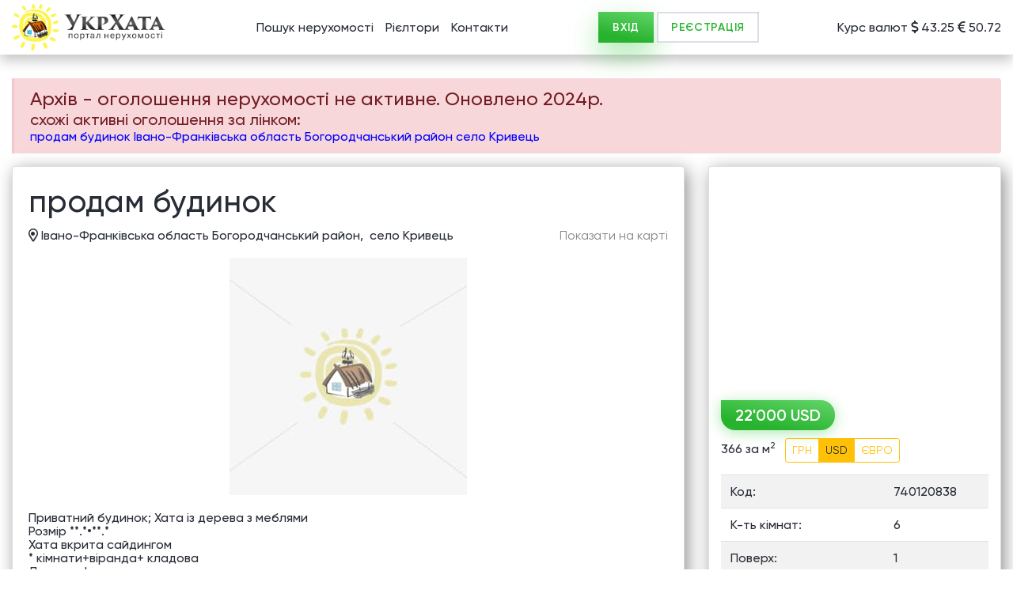

--- FILE ---
content_type: text/html;charset=UTF-8
request_url: https://ukrxata.info/estate/67633114
body_size: 5229
content:




































<!DOCTYPE html>
<html lang="uk">

<head>
    <meta charset="utf-8">
    <title>22000 usd - будинок Кривець. Приватний будинок; Хата із дерева з меблями Розмір **.*•**</title>
    <meta name="description" content="Приватний будинок; Хата із дерева з меблями
Розмір **.*•**.*
Хата вкрита сайдингом
* кімнати+віранда+ кладова
Дах з шиферу
На об’єкті розміщені ще споруди 
В кімнатах газове опалення (парове)
Все приватизоване включно з присадибною ділянкою *.**га( ідеально підійде для засаджування, парників, чи сонячних батерей)
В кінці протікає потічок.
Прекрасний вид на гори.
За детальною інформацією звертайтесь за телефоном.">
    <meta name="google-site-verification" content="4RXScuFd6N7mPoruvg5upW4y3pwIKHo0zW1C5akxsmw" />
    <meta name="robots" content="index,follow" />
    <meta http-equiv="X-UA-Compatible" content="IE=edge">
    <meta name="viewport" content="width=device-width, initial-scale=1, maximum-scale=1">

    <link rel="canonical" href="https://ukrxata.info/estate/67633114" />

    
    <link rel="shortcut icon" href="https://ukrxata.info/stat/img/favicon/LogoUkrXataIcon.jpg" type="image/x-icon">
    <link rel="apple-touch-icon" href="https://ukrxata.info/stat/img/favicon/LogoUkrXataIcon.jpg">
    <link rel="apple-touch-icon" sizes="72x72" href="https://ukrxata.info/stat/img/favicon/LogoUkrXataIcon.jpg">
    <link rel="apple-touch-icon" sizes="114x114" href="https://ukrxata.info/stat/img/favicon/LogoUkrXataIcon.jpg">

    
    <link rel="stylesheet" href="https://ukrxata.info/stat/css/styles.css">

    <meta property= "og:locale" content="uk_UA" />
<meta property= "og:type" content="other" />
<meta property= "og:title" content="22000 usd - продам будинок Кривець" />
<meta property= "og:description" content="Приватний будинок; Хата із дерева з меблями
Розмір **.*•**.*
Хата вкрита сайдингом
* кімнати+віранда+ кладова
Дах з шиферу
На об’єкті розміщені ще споруди 
В кімнатах газове опалення (парове)
Все приватизоване включно з присадибною ділянкою *.**га( ідеально підійде для засаджування, парників, чи сонячних батерей)
В кінці протікає потічок.
Прекрасний вид на гори.
За детальною інформацією звертайтесь за телефоном." />
<meta property= "og:url" content="https://ukrxata.info/estate/67633114" />
<meta property= "og:img" content="https://ukrxata.info/stat/img/logo.png" />
<meta property= "og:site_name" content="УкрХата - безкоштовні оголошення нерухомості. " />

    <!-- json-ld --> 

    

    <script async src="https://pagead2.googlesyndication.com/pagead/js/adsbygoogle.js?client=ca-pub-7514276352675815"
            crossorigin="anonymous"></script>

    <!-- Global site tag (gtag.js) - Google Analytics -->
    <script async defer src="https://www.googletagmanager.com/gtag/js?id=UA-10376513-1"></script>
    <script>
        window.dataLayer = window.dataLayer || [];
        function gtag(){dataLayer.push(arguments);}
        gtag('js', new Date());
        gtag('config', 'UA-10376513-1');
    </script>
    <!-- Google Tag Manager -->
    <script>(function(w,d,s,l,i){w[l]=w[l]||[];w[l].push({'gtm.start':
            new Date().getTime(),event:'gtm.js'});var f=d.getElementsByTagName(s)[0],
        j=d.createElement(s),dl=l!='dataLayer'?'&l='+l:'';j.async=true;j.src=
        'https://www.googletagmanager.com/gtm.js?id='+i+dl;f.parentNode.insertBefore(j,f);
    })(window,document,'script','dataLayer','GTM-JN7XHSC');</script>
    <!-- End Google Tag Manager -->
    
    <script>
        var uxHost = "https://ukrxata.info";
        var prefixToStatic = "https://ukrxata.info/stat/";
    </script>
</head>

<body>
    
    <!-- Google Tag Manager (noscript) -->
    <noscript><iframe src="https://www.googletagmanager.com/ns.html?id=GTM-JN7XHSC"
                      height="0" width="0" style="display:none;visibility:hidden"></iframe></noscript>
    <!-- End Google Tag Manager (noscript) -->
    
     


<div class="alert-container-js fixed-alert"></div>
<div id="authorize" class="modal-entrance modal fade" tabindex="-1" role="dialog" aria-labelledby="exampleModalLabel" aria-hidden="true">
    <div class="modal-dialog" role="document">
        <div class="modal-content">
            <div class="modal-header">
                <h5 class="modal-title">Увійти</h5>
                <button type="button" class="close" data-dismiss="modal" aria-label="Close">
                    <i class="fal fa-times"></i>
                </button>
            </div>
            <div class="modal-body">
                
                <div class="alert-container-js"></div>
                <form name="login-form">
                    <div class="position-relative form-group">
                        <input name="login" type="login" class="form-control"  placeholder="Логін" data-required="[a-z0-9]+[_a-z0-9\.-]*[a-z0-9]+@[a-z0-9-]+(\.[a-z0-9-]+)*(\.[a-z]{2,4})">
                        <div class="invalid-tooltip">
                            example@mail.ux
                        </div>
                    </div>
                    <div class="form-group">
                        <input name="psw" type="password"  class="form-control"  placeholder="Пароль" data-required="">
                    </div>
                    <div class="text-center">
                        <button type="submit"  class="_btn _btn_green">Увійти</button>
                    </div>

                </form>
            </div>
            <div class="modal-footer justify-content-between">
                <a class="btn btn-link btn-sm" href="javascript:void(0)" id="remind_password_btn">Забули пароль?</a>
                <a class="btn btn-link btn-sm" href="javascript:void(0)" id="registration_btn">Ще не зареєстровані?</a>
            </div>
        </div>
    </div>
</div>


<div id="registration" class="modal-entrance modal fade" tabindex="-1" role="dialog" aria-labelledby="exampleModalLabel" aria-hidden="true">
    <div class="modal-dialog" role="document">
        <div class="modal-content">
            <div class="modal-header">
                <h5 class="modal-title">Реєстрація</h5>
                <button type="button" class="close" data-dismiss="modal" aria-label="Close"><i class="fal fa-times"></i></button>
            </div>
            <div class="modal-body">
                
                <div class="alert-container-js"></div>

                <form name="signup_form">
                    <div class="position-relative form-group">
                        <input name="fio" type="text" class="form-control"  placeholder="Прізвище Ім'я" data-required="^[a-zA-Zа-яёіїА-ЯЁІЇ\d\-_\s\']{3,64}$">
                        <div class="invalid-tooltip">
                            Використовуйте букви і цифри. Від 3 до 64 символів
                        </div>
                    </div>
                    <div class="position-relative form-group">
                        <input name="phone" type="tel" class="form-control"  placeholder="Контактний телефон" data-required="(\s*)?(\+)?([- _():=+]?\d[- _():=+]?){6,14}(\s*)?">
                        <div class="invalid-tooltip">
                            Введіть від 6 до 14 цифр.
                        </div>
                    </div>
                    <div class="position-relative form-group">
                        <input name="email" type="email" class="form-control"  placeholder="E-mail" data-required="[a-z0-9]+[_a-z0-9\.-]*[a-z0-9]+@[a-z0-9-]+(\.[a-z0-9-]+)*(\.[a-z]{2,4})">
                        <div class="invalid-tooltip">
                            example@mail.ux
                        </div>
                    </div>
                    <div class="position-relative form-group">
                        <label class="_checkbox_mark">
                            <input name="agreement" type="checkbox" value="1">
                            <span>Я приймаю <a target="_blank" class="btn-link" href="/html/public-offer-agreement.html">умови користування сайтом</a></span>
                        </label>
                    </div>
                    <div class="text-center">
                        <button type="submit"  class="_btn _btn_green">Зареєструватися</button>
                    </div>
                </form>
            </div>
            <div class="modal-footer">
                <a class="btn btn-link btn-sm" href="javascript:void(0);" id="authorize_btn">Уже зареєстровані?</a>
            </div>
        </div>
    </div>
</div>

<div id="remindPassword" class="modal-entrance modal fade" tabindex="-1" role="dialog" aria-labelledby="exampleModalLabel" aria-hidden="true">
    <div class="modal-dialog" role="document">
        <div class="modal-content">
            <div class="modal-header">
                <h5 class="modal-title">Забули пароль?</h5>
                <button type="button" class="close" data-dismiss="modal" aria-label="Close"><i class="fal fa-times"></i></button>
            </div>
            <div class="modal-body">
                <div class="alert-container-js"></div>
                <form name="remind_password">
                    <div class="position-relative form-group">
                        <input name="email" type="email" class="form-control"  placeholder="Введіть E-mail" data-required="[a-z0-9]+[_a-z0-9\.-]*[a-z0-9]+@[a-z0-9-]+(\.[a-z0-9-]+)*(\.[a-z]{2,4})">
                        <div class="invalid-tooltip">
                            example@mail.ux
                        </div>
                    </div>
                    <div class="text-center">
                        <button type="submit"  class="_btn _btn_green">Відновити пароль</button>
                    </div>
                </form>
            </div>
        </div>
    </div>
</div>

<div id="signup_only" class="modal fade" tabindex="-1" role="dialog" aria-labelledby="exampleModalLabel" aria-hidden="true">
    <div class="modal-dialog" role="document">
        <div class="modal-content">
            <div class="modal-header">
                <h5 class="modal-title">Згенерований пароль відправлено на ваш email <strong></strong>. Ви можете його змінити на сторінці профілю</h5>
                <button type="button" class="close" data-dismiss="modal" aria-label="Close"><i class="fal fa-times"></i></button>
            </div>
            <div class="modal-body text-center">
                <button type="button" data-dismiss="modal" aria-label="Close" class="_btn _btn_green" style="width:50%;">Ок</button>
            </div>
        </div>
    </div>
</div>



    <header id="header" class="header">
        <a class="header_logo" href="https://ukrxata.info">
            <picture>
                <source type="image/webp" class="lazy_load_js"  data-lazyattr="srcset" data-lazy="https://ukrxata.info/stat/img/logo_ukrxata.webp">
                <source type="image/png" class="lazy_load_js"  data-lazyattr="srcset" data-lazy="https://ukrxata.info/stat/img/logo_ukrxata.png">
                <img class="lazy_load_js" alt="УкрХата - оголошення нерухомості." data-lazyattr="src" data-lazy="https://ukrxata.info/stat/img/logo_ukrxata.png">
            </picture>
        </a>
        <div class="header_menu">
            <a href="javascript:void(0)" data-menu="menu" class="mobile_menu_open toggle_menu_js">
                <i class="far fa-ellipsis-v"></i>
            </a>
            <ul>
                <li id="nav_item_search">
                    <a href="https://ukrxata.info">Пошук нерухомості</a>
                </li>
                
                
                <li id="nav_item_top">
                    <a href="https://ukrxata.info/top-realtors">Рієлтори</a>
                </li>
                <li id="nav_item_contact">
                    <a href="https://ukrxata.info/contact">Контакти</a>
                </li>
            </ul>
        </div>
        <div class="header_user">
            <a href="javascript:void(0)" data-menu="user" class="mobile_menu_open toggle_menu_js">
                <i class="far fa-user"></i>
            </a>
            <div class="header_user__buttons">
                
                <button class="_btn _btn_green" type="button" data-toggle="modal" data-target="#authorize" >ВХІД</button>
                <button class="_btn _btn_outline" type="button" data-toggle="modal" data-target="#registration" >РЕЄСТРАЦІЯ</button>
                
            </div>
        </div>
        <div class="header_currency">
            Курс валют <i class="far fa-dollar-sign"></i> 43.25 <i class="far fa-euro-sign"></i> 50.72
        </div>
    </header>
<div class="overlay toggle_menu_js"></div>





<div class="single_page min_height__js">
    <div class="fixed_buttons fixed_buttons_container_js">
        
        
        
            <a href="#map" class="scroll_to_js">
                <i class="far fa-map-marker-alt"></i>
            </a>
        
        <a href="#header" class="scroll_to_js">
            <i class="far fa-angle-up"></i>
        </a>
    </div>
    <div class="_container">
        
        <div class="alert alert-danger">
            <h4>Aрхів - оголошення нерухомості не активне. Оновлено  2024р. </h4>
            <h5>схожі активні оголошення за лінком:</h5>
            <h6><a style="color:blue" href="https://ukrxata.info/search/estates/ivano-frankivska-oblast-bohorodchanskyy-rayon-kryvets/prodam/budynok/uah/">продам будинок Івано-Франківська область Богородчанський район село Кривець</a></h6>
        </div>
            
        

        
        <div class="single_page__flex">
            <div class="single_page__content">
                <div class="card">
                    <div class="card-body">
                        <h1 class="single_title">
                            продам будинок
                        </h1>
                        <div class="single_address">
                            <div class="address">
                                <i class="far fa-map-marker-alt"></i>
                                <span>Івано-Франківська область Богородчанський район,</span>&nbsp; село Кривець   
                            </div>
                             <a class="scroll_to_js btn-link" href="#map">Показати на карті</a>
                        </div>
                        <div class="price">
                            <div class="price_view price_view_js">22'000 USD</div>
                                <div class="price_calc">
                                    <span class="price_metr_view_js">366 за м<sup>2</sup></span>
                                    <div class="btn-group">
                                        <button class="btn btn-sm btn-outline-warning uanCalc_js">ГРН</button>
                                        <button class="btn btn-sm btn-outline-warning usdCalc_js">USD</button>
                                        <button class="btn btn-sm btn-outline-warning eurCalc_js">ЄВРО</button>
                                    </div>
                                </div>
                        </div>
                        <div class="single_slider__wrap">
                            
                            
                                <img src="https://ukrxata.info/stat/img/no_foto_estate_ux.jpg" alt="УкрХата - оголошення нерухомості.">
                            
                            
                        </div>
                            <table class="single_table table table-striped">
                                
                                <tr>
                                    <td>Код:</td>
                                    <td>740120838
                                    </td>
                                </tr>
                                
                                <tr>
                                    <td>К-ть кімнат:</td>
                                    <td>6
                                    </td>
                                </tr>
                                
                                <tr>
                                    <td>Поверх:</td>
                                    <td>1
                                    </td>
                                </tr>
                                
                                <tr>
                                    <td>Площа:</td>
                                    <td>60 м<sup>2</sup>
                                    </td>
                                </tr>
                                
                                <tr>
                                    <td>Земельна ділянка:</td>
                                    <td>28 сот
                                    </td>
                                </tr>
                                
                                <tr>
                                    <td>оновлено:</td>
                                    <td>2024р.
                                    </td>
                                </tr>
                                
                                
                            </table>
                        <div class="single_description">Приватний будинок; Хата із дерева з меблями
Розмір **.*•**.*
Хата вкрита сайдингом
* кімнати+віранда+ кладова
Дах з шиферу
На об’єкті розміщені ще споруди 
В кімнатах газове опалення (парове)
Все приватизоване включно з присадибною ділянкою *.**га( ідеально підійде для засаджування, парників, чи сонячних батерей)
В кінці протікає потічок.
Прекрасний вид на гори.
За детальною інформацією звертайтесь за телефоном.
                        </div>
                        
                        <div class="single_map">
                            <div id="map">
                            
                            
                            <iframe width="100%"
                                    height="100%"
                                    style="border:0"
                                    loading="lazy"
                                    allowfullscreen
                                    src="https://www.google.com/maps/embed/v1/place?key=AIzaSyA2N-jsMOh6VQHA-ZjI4uoRrOszfji2SDE&center=48.718195,24.34091&q=48.718195,24.34091&zoom=15">
                            </iframe>
                            </div>
                        </div>
                    </div>
                </div>
                <div class="card">
                    <div class="card-body">
                        <div class="single_keywords">
                            <strong>Ключові слова:</strong>
                            
                                <a href="https://ukrxata.info/search/estates/ivano-frankivska-oblast-bohorodchanskyy-rayon-kryvets/prodam/budynok/uah/">продам будинок Івано-Франківська область Богородчанський район село Кривець</a>,&nbsp;
                            
                                <a href="https://ukrxata.info/search/estates/ivano-frankivska-oblast-bohorodchanskyy-rayon-kryvets/prodam/budynok/uah/">продам будинок село Кривець</a>,&nbsp;
                            
                                <a href="https://ukrxata.info/search/estates/ukraine/prodam/budynok/uah/">продам будинок</a>,&nbsp;
                            
                        </div>
                    </div>
                </div>
            </div>

            <div class="single_page__sidebar">
                <div class="sidebar_card single_sidebar_card_js">
                    <div class="scrollbar-inner">
                        
                        <script async src="https://pagead2.googlesyndication.com/pagead/js/adsbygoogle.js?client=ca-pub-7514276352675815"
                                crossorigin="anonymous"></script>
                        <!-- detailed_est -->
                        <ins class="adsbygoogle"
                             style="display:block"
                             data-ad-client="ca-pub-7514276352675815"
                             data-ad-slot="6796849158"
                             data-ad-format="auto"
                             data-full-width-responsive="true"></ins>
                        <script>
                            (adsbygoogle = window.adsbygoogle || []).push({});
                        </script>
                        
                        <div class="sidebar_card_body">
                            <div class="price">
                                <div class="price_view price_view_js">22'000 USD</div>
                                <div class="price_calc">
                                    <span class="price_metr_view_js">366 за м<sup>2</sup></span>
                                    <div class="btn-group">
                                        <button class="btn btn-sm btn-outline-warning uanCalc_js">ГРН</button>
                                        <button class="btn btn-sm btn-outline-warning usdCalc_js">USD</button>
                                        <button class="btn btn-sm btn-outline-warning eurCalc_js">ЄВРО</button>
                                    </div>
                                </div>
                            </div>
                            <table class="table table-striped">
                                
                                <tr>
                                    <td>Код:</td>
                                    <td>740120838
                                    </td>
                                </tr>
                                
                                <tr>
                                    <td>К-ть кімнат:</td>
                                    <td>6
                                    </td>
                                </tr>
                                
                                <tr>
                                    <td>Поверх:</td>
                                    <td>1
                                    </td>
                                </tr>
                                
                                <tr>
                                    <td>Площа:</td>
                                    <td>60 м<sup>2</sup>
                                    </td>
                                </tr>
                                
                                <tr>
                                    <td>Земельна ділянка:</td>
                                    <td>28 сот
                                    </td>
                                </tr>
                                
                                <tr>
                                    <td>оновлено:</td>
                                    <td>2024р.
                                    </td>
                                </tr>
                                
                                
                            </table>
                            
                        </div>
                    </div>
                </div>
            </div>
        </div>
        
    </div>
</div>

<script src="https://ukrxata.info/stat/js/modules/currency_calc.js?v=1762353977528"></script>
<script>
    document.addEventListener('DOMContentLoaded', function(){

        let currencyCalc = new CurrencyCalc("22000", "366", "USD", "43.2522", "50.7219");
        currencyCalc.init();

        
        $.get('/api/v2/estates/estate/67633114/counter');
            
        
    });

</script>









<footer id="footer" class="footer">
    <div class="footer_top">
        <a class="footer_logo" href="https://ukrxata.info">
            <picture>
                <source type="image/webp" class="lazy_load_js"  data-lazyattr="srcset" data-lazy="https://ukrxata.info/stat/img/logo_ukrxata.webp">
                <source type="image/png" class="lazy_load_js"  data-lazyattr="srcset" data-lazy="https://ukrxata.info/stat/img/logo_ukrxata.png">
                <img class="lazy_load_js" alt="УкрХата - оголошення нерухомості." data-lazyattr="src" data-lazy="https://ukrxata.info/stat/img/logo_ukrxata.png">
            </picture>
        </a>
        <div class="footer_menu">
            <ul>
                <li><a href="https://ukrxata.info/about">Про проект</a></li>
                <li><a href="https://ukrxata.info/for-agencies">Імпорт оголошень на сайт</a></li>
                <li><a href="https://ukrxata.info/html/public-offer-agreement.html">Умови використання Сайту</a></li>
                <li><a href="https://ukrxata.info/contact">Контакти</a></li>
            </ul>
        </div>
    </div>
    <div class="footer_bottom">
        <div class="footer_bottom__left">
            
            <span>© 2009–2025 <a href="https://ukrxata.info/map-estates">«UkrXata» пошук нерухомості України</a></span>
        </div>
        <div class="footer_bottom__right">
        </div>
    </div>
</footer>

    <script src="https://ukrxata.info/stat/js/jquery/jquery-3.1.0.js"></script>
    <script src="https://ukrxata.info/stat/js/bootstrap.bundle.min.js"></script>
    <script src="https://ukrxata.info/stat/js/jquery/select2.full.js"></script>
    <script src="https://ukrxata.info/stat/js/jquery/jquery.scrollbar.min.js"></script>
    <script src="https://ukrxata.info/stat/js/jquery/slick.min.js"></script>
    <script src="https://ukrxata.info/stat/js/jquery/jquery.fancybox.min.js"></script>

    <script src="https://ukrxata.info/stat/js/modules/validate.js?v=1762353977528"></script>

    <script src="https://ukrxata.info/stat/js/index.js?v=1762353977528"></script>

    </body>
</html>


--- FILE ---
content_type: text/html; charset=utf-8
request_url: https://www.google.com/recaptcha/api2/aframe
body_size: 265
content:
<!DOCTYPE HTML><html><head><meta http-equiv="content-type" content="text/html; charset=UTF-8"></head><body><script nonce="lT5flnH700EIYvUY9Br2cg">/** Anti-fraud and anti-abuse applications only. See google.com/recaptcha */ try{var clients={'sodar':'https://pagead2.googlesyndication.com/pagead/sodar?'};window.addEventListener("message",function(a){try{if(a.source===window.parent){var b=JSON.parse(a.data);var c=clients[b['id']];if(c){var d=document.createElement('img');d.src=c+b['params']+'&rc='+(localStorage.getItem("rc::a")?sessionStorage.getItem("rc::b"):"");window.document.body.appendChild(d);sessionStorage.setItem("rc::e",parseInt(sessionStorage.getItem("rc::e")||0)+1);localStorage.setItem("rc::h",'1769120537267');}}}catch(b){}});window.parent.postMessage("_grecaptcha_ready", "*");}catch(b){}</script></body></html>

--- FILE ---
content_type: application/javascript; charset=utf-8
request_url: https://ukrxata.info/stat/js/modules/currency_calc.js?v=1762353977528
body_size: 561
content:
var CurrencyCalc=function(a,b,c,d,e){this.price=a;this.priceMetr=b;this.currency=c;this.dollar=d;this.euro=e;this.priceView=[].slice.call(document.querySelectorAll(".price_view_js"));this.priceMetrView=[].slice.call(document.querySelectorAll(".price_metr_view_js"));this.uanBtn=[].slice.call(document.querySelectorAll(".uanCalc_js"));this.usdBtn=[].slice.call(document.querySelectorAll(".usdCalc_js"));this.eurBtn=[].slice.call(document.querySelectorAll(".eurCalc_js"))};
CurrencyCalc.prototype.init=function(){"UAH"===this.currency?this.uanCalc(this):"EUR"===this.currency?this.eurCalc(this):"USD"===this.currency&&this.usdCalc(this)};CurrencyCalc.prototype.uanCalc=function(a){this.uanBtn.forEach(function(a){a.classList.add("active")});this.events(a,this.price,this.price/this.dollar,this.price/this.euro,this.priceMetr,this.priceMetr/this.dollar,this.priceMetr/this.euro)};
CurrencyCalc.prototype.eurCalc=function(a){this.eurBtn.forEach(function(a){a.classList.add("active")});var b=this.price*this.euro,c=this.priceMetr*this.euro;this.events(a,b,b/this.dollar,this.price,c,c/this.dollar,this.priceMetr)};CurrencyCalc.prototype.usdCalc=function(a){this.usdBtn.forEach(function(a){a.classList.add("active")});var b=this.price*this.dollar,c=this.priceMetr*this.dollar;this.events(a,b,this.price,b/this.euro,c,this.priceMetr,c/this.euro)};
CurrencyCalc.prototype.events=function(a,b,c,d,e,f,g){this.uanBtn.forEach(function(c){c.addEventListener("click",function(c){c.preventDefault();a.uanBtn.forEach(function(a){a.classList.add("active")});a.usdBtn.forEach(function(a){a.classList.remove("active")});a.eurBtn.forEach(function(a){a.classList.remove("active")});a.priceView.forEach(function(a){a.innerText=Math.floor(b).toLocaleString().replace(/\s/ig,"'")+" ГРН"});a.priceMetrView.forEach(function(a){a.innerHTML=Math.floor(e).toLocaleString().replace(/\s/ig,
"'")+" за м\x3csup\x3e2\x3c/sup\x3e"})})});this.usdBtn.forEach(function(b){b.addEventListener("click",function(b){b.preventDefault();a.uanBtn.forEach(function(a){a.classList.remove("active")});a.usdBtn.forEach(function(a){a.classList.add("active")});a.eurBtn.forEach(function(a){a.classList.remove("active")});a.priceView.forEach(function(a){a.innerText=Math.floor(c).toLocaleString().replace(/\s/ig,"'")+" USD"});a.priceMetrView.forEach(function(a){a.innerHTML="\n                "+Math.floor(f).toLocaleString().replace(/\s/ig,
"'")+" за м\x3csup\x3e2\x3c/sup\x3e\n            "})})});this.eurBtn.forEach(function(b){b.addEventListener("click",function(b){b.preventDefault();a.uanBtn.forEach(function(a){a.classList.remove("active")});a.usdBtn.forEach(function(a){a.classList.remove("active")});a.eurBtn.forEach(function(a){a.classList.add("active")});a.priceView.forEach(function(a){a.innerText=Math.floor(d).toLocaleString().replace(/\s/ig,"'")+" EUR"});a.priceMetrView.forEach(function(a){a.innerHTML="\n                "+Math.floor(g).toLocaleString().replace(/\s/ig,
"'")+" за м\x3csup\x3e2\x3c/sup\x3e\n            "})})})};